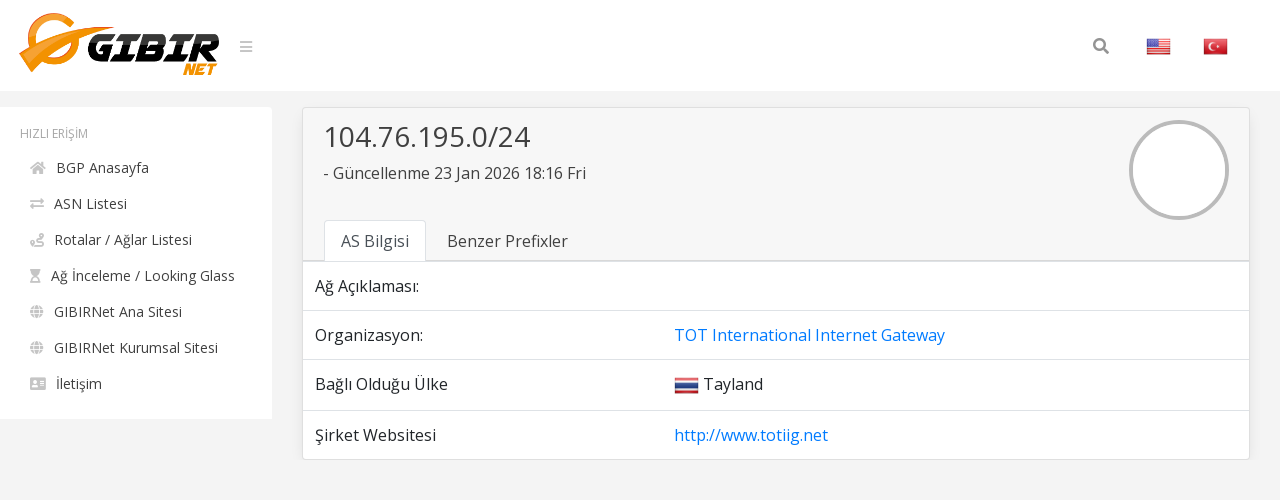

--- FILE ---
content_type: text/html; charset=UTF-8
request_url: https://bgp.gibir.net.tr/net/104.76.195.0/24/tr
body_size: 2603
content:
<!DOCTYPE html>
<html lang="tr">
<head>
    <meta charset="UTF-8">
    <meta name="viewport" content="width=device-width, initial-scale=1, shrink-to-fit=no">
    <title>104.76.195.0/24 Ağ Bilgisi | GIBIRNet BGP Araçları</title>
    <meta itemprop="description" content="104.76.195.0/24 ağ bilgisi, benzer prefixler, rotalar ve anons eden organizasyon,  . TOT International Internet Gateway">
    <meta name="description" content="104.76.195.0/24 ağ bilgisi, benzer prefixler, rotalar ve anons eden organizasyon,  . TOT International Internet Gateway" />
    <meta name="robots" content="all">
    <meta name="theme-color" content="#273578">
    <meta name="background-color" content="#273578">

    
    <link rel="alternate" href="https://bgp.gibir.net.tr/net/104.76.195.0/24/tr" hreflang="tr-tr" />
    <link rel="alternate" href="https://bgp.gibir.net.tr/net/104.76.195.0/24/en" hreflang="en-us" />
    <link rel="alternate" href="https://bgp.gibir.net.tr/net/104.76.195.0/24/en" hreflang="en-gb" />
    <link rel="canonical" href="https://bgp.gibir.net.tr/net/104.76.195.0/24"/>

    <link rel="stylesheet" href="https://bgp.gibir.net.tr/css/bootstrap.min.css">
    <link rel="stylesheet" href="https://bgp.gibir.net.tr/css/perfect-scrollbar.min.css">
    <link rel="stylesheet" href="https://bgp.gibir.net.tr/css/sidebar.min.css">
    <link rel="stylesheet" href="https://bgp.gibir.net.tr/css/style.min.css">
    <link rel="stylesheet" href="https://bgp.gibir.net.tr/font/css/all.min.css">
</head>
<body class="body body-lighten">
    <div class="d-flex" id="wrapper">
        <!-- sidebar -->
        <div class="sidebar sidebar-lighten">
            <!-- sidebar menu -->
            <div class="sidebar-menu">
                <!-- menu -->
                <ul class="list list-unstyled list-scrollbar">
                    <!-- Left menu -->
                    <li class="list-item">
                        <p class="list-title text-uppercase">Hızlı Erişim </p>
                        <ul class="list-unstyled">
                            <li><a href="https://bgp.gibir.net.tr/tr" class="list-link"><i class="fa fa-home" aria-hidden="true"></i>BGP Anasayfa</a></li>
                            <li><a href="https://bgp.gibir.net.tr/as-list/1/tr" class="list-link"><i class="fa fa-exchange-alt" aria-hidden="true"></i>ASN Listesi</a></li> 
                            <li><a href="https://bgp.gibir.net.tr/net-list/1/tr" class="list-link"><i class="fa fa-route" aria-hidden="true"></i>Rotalar / Ağlar Listesi</a></li>
                            <li><a href="https://lg.gibir.net.tr" class="list-link"><i class="fa fa-hourglass-start" aria-hidden="true"></i>Ağ İnceleme / Looking Glass</a></li>
                            <li><a href="https://gibir.net.tr" class="list-link"><i class="fa fa-globe" aria-hidden="true"></i>GIBIRNet Ana Sitesi</a></li>
                            <li><a href="https://kurumsal.gibir.net.tr/tr" class="list-link"><i class="fa fa-globe" aria-hidden="true"></i>GIBIRNet Kurumsal Sitesi</a></li>
                            <li><a href="https://gibir.net.tr/iletisim" class="list-link"><i class="fa fa-address-card" aria-hidden="true"></i>İletişim</a></li>
                            <!-- <li><a href="#" class="list-link"><i class="fa fa-bug" aria-hidden="true"></i>BGP Prefix Report</a></li>
                            <li><a href="#" class="list-link"><i class="fa fa-flag-checkered" aria-hidden="true"></i>BGP Peer Report</a></li>   
                            <li><a href="#" class="list-link"><i class="fa fa-burn" aria-hidden="true"></i>Bogon Routes</a></li>
                            <li><a href="#" class="list-link"><i class="fa fa-globe-americas" aria-hidden="true"></i>World Report</a></li>
                            <li><a href="#" class="list-link"><i class="fa fa-atom" aria-hidden="true"></i>DNS Report</a></li>
                            <li><a href="#" class="list-link"><i class="fa fa-fan" aria-hidden="true"></i>Top Host Report</a></li>
                            <li><a href="#" class="list-link"><i class="fa fa-chart-area" aria-hidden="true"></i>Internet Statistics</a></li>
                             -->
                            <!-- <li><a href="#" class="list-link"><i class="fa fa-ghost" aria-hidden="true"></i>Network Tools App</a></li> -->
                            <!-- <li><a href="#" class="list-link"><i class="fa fa-archway" aria-hidden="true"></i>Free IPv6 Tunnel</a></li> -->
                            <!-- <li><a href="#" class="list-link"><i class="fa fa-certificate" aria-hidden="true"></i>IPv6 Certification</a></li> -->
                            <!-- <li><a href="#" class="list-link"><i class="fa fa-microchip" aria-hidden="true"></i>IPv6 Progress</a></li> -->
                            <!-- <li><a href="#" class="list-link"><i class="fa fa-weight-hanging" aria-hidden="true"></i>Going Native</a></li> -->
                        </ul>
                    </div> 
                </div>
                <!-- website content -->
                <div class="content">
                    <!-- navbar top fixed -->
                    <nav class="navbar navbar-expand-lg fixed-top navbar-lighten">
                        <!-- navbar logo -->
                        <a class="navbar-brand navbar-link" href="https://bgp.gibir.net.tr"><img class="logo" src="https://bgp.gibir.net.tr/images/logo.png?1" width="200" height="65" alt="" /> </a>
                        <!-- navbar sidebar menu toggle -->
                        <span class="navbar-text">
                            <a href="#" id="sidebar-toggle" class="navbar-bars">
                                <i class="fa fa-bars" aria-hidden="true"></i>
                            </a>
                        </span>
                        <!-- Search form -->
                        <div class="collapse navbar-collapse">
                            <div class="container">
                                <form method="get" class="search-form" action="#">
                                    <input class="search-field" id="search-field" type="text" name="s" value="" aria-required="false" autocomplete="off" placeholder="Search&hellip;" />
                                    <button class="search-submit"><span class="screen-reader-text"></span><i class="fas fa-search"></i></button>
                                </form>
                            </div>
                            <!-- Social İcon -->
                            <!-- <a href="https://gibir.net.trt" class="nav-item nav-link">GIBIRNet Anasayfa</a> -->
                            <a href="https://bgp.gibir.net.tr/net/104.76.195.0/24" class="nav-item nav-link"><img alt="English" class="flag" src="https://bgp.gibir.net.tr/images/flags/US.png" width="25" height="25" /></a>
                            <a href="https://bgp.gibir.net.tr/net/104.76.195.0/24/tr" class="nav-item nav-link"><img alt="Türkçe" class="flag" src="https://bgp.gibir.net.tr/images/flags/TR.png" width="25" height="25" /></a>
                        </div>
                    </nav>

                     <div class="col-xs-12 col-sm-12 col-md-9 col-md-12"> <div class="container" style="margin-left: 0px;"> <div class="card"> <div class="card-header"> <div class="d-flex"> <div class="title"> <h3>104.76.195.0/24</h3> <p class="mb-4"> - Güncellenme 23 Jan 2026 18:16 Fri</p> </div> <div class="ml-auto"> <a class="text-dark" href="http://www.totiig.net" target="_blank" rel="noopener noreferrer nofollow">  <div class="elmahio-ad d-flex"> <div class="whois-info"><img alt="TOT International Internet Gateway  website" class="website-image" src="https://bgp.gibir.net.tr/images/w/38040.png" width="150" height="auto" /></div> </div>  </a> </div> </div> <div class="tabbable-responsive"> <div class="tabbable"> <ul class="nav nav-tabs" id="myTab" role="tablist"> <li class="nav-item"> <a class="nav-link active" id="first-tab" data-toggle="tab" href="#as-info" role="tab" aria-controls="first" aria-selected="true">AS Bilgisi</a> </li> <li class="nav-item"> <a class="nav-link" id="fourth-tab" data-toggle="tab" href="#as-ip-prefixes" role="tab" aria-controls="fourth" aria-selected="false">Benzer Prefixler</a> </li> </ul> </div> </div> </div> <div class="tab-content"> <div class="tab-pane fade show active" id="as-info" role="tabpanel" aria-labelledby="first-tab"> <table class="table"> <thead class="thead-light"> </thead> <tbody class="grap"> <tr> <td>Ağ Açıklaması:</td> <td></td> <td></td> </tr>  <tr> <td>Organizasyon:</td> <td></td> <td><a href="https://bgp.gibir.net.tr/as/38040/tr">TOT International Internet Gateway </a></td> </tr>     <tr> <td>Bağlı Olduğu Ülke</td> <td></td> <td><img class="flag" alt="TH" src="https://bgp.gibir.net.tr/images/flags/TH.png" width="25" height="25" /> Tayland </td> </tr>   <tr> <td>Şirket Websitesi</td> <td></td> <td><a href="http://www.totiig.net" rel="noopener noreferrer nofollow" target="_blank">http://www.totiig.net</a></td> </tr>  </tbody> </table> </div> <div class="tab-pane fade" id="as-ip-prefixes" role="tabpanel" aria-labelledby="fourth-tab"> <table class="table"> <thead class="thead-light"> <tr> <th scope="col">Prefix</th> <th scope="col">Açıklama</th> <th scope="col">Ülke</th> </tr> </thead> <tbody class="network">   <tr> <td><a href="https://bgp.gibir.net.tr/net/72.247.22.0/23/tr">72.247.22.0/23</a><i class="fas fa-key"></i></td> <td>TOT International Internet Gateway</td> <td><img class="flag" alt="TH" src="https://bgp.gibir.net.tr/images/flags/TH.png" width="25" height="25" /></td> </tr>   <tr> <td><a href="https://bgp.gibir.net.tr/net/72.247.72.0/22/tr">72.247.72.0/22</a><i class="fas fa-key"></i></td> <td>TOT International Internet Gateway</td> <td><img class="flag" alt="TH" src="https://bgp.gibir.net.tr/images/flags/TH.png" width="25" height="25" /></td> </tr>   <tr> <td><a href="https://bgp.gibir.net.tr/net/118.214.4.0/24/tr">118.214.4.0/24</a><i class="fas fa-key"></i></td> <td>Akamai Technologies, Inc.</td> <td><img class="flag" alt="TH" src="https://bgp.gibir.net.tr/images/flags/TH.png" width="25" height="25" /></td> </tr>   <tr> <td><a href="https://bgp.gibir.net.tr/net/180.180.248.0/24/tr">180.180.248.0/24</a><i class="fas fa-key"></i></td> <td>89/2 Moo 3 Chaengwatthana Road</td> <td><img class="flag" alt="TH" src="https://bgp.gibir.net.tr/images/flags/TH.png" width="25" height="25" /></td> </tr>   <tr> <td><a href="https://bgp.gibir.net.tr/net/180.180.249.0/24/tr">180.180.249.0/24</a><i class="fas fa-key"></i></td> <td>89/2 Moo 3 Chaengwatthana Road</td> <td><img class="flag" alt="TH" src="https://bgp.gibir.net.tr/images/flags/TH.png" width="25" height="25" /></td> </tr>   <tr> <td><a href="https://bgp.gibir.net.tr/net/180.180.251.0/24/tr">180.180.251.0/24</a><i class="fas fa-key"></i></td> <td>89/2 Moo 3 Chaengwatthana Road</td> <td><img class="flag" alt="TH" src="https://bgp.gibir.net.tr/images/flags/TH.png" width="25" height="25" /></td> </tr>   <tr> <td><a href="https://bgp.gibir.net.tr/net/180.180.252.0/24/tr">180.180.252.0/24</a><i class="fas fa-key"></i></td> <td>89/2 Moo 3 Chaengwatthana Road</td> <td><img class="flag" alt="TH" src="https://bgp.gibir.net.tr/images/flags/TH.png" width="25" height="25" /></td> </tr>   <tr> <td><a href="https://bgp.gibir.net.tr/net/180.180.253.0/24/tr">180.180.253.0/24</a><i class="fas fa-key"></i></td> <td>89/2 Moo 3 Chaengwatthana Road</td> <td><img class="flag" alt="TH" src="https://bgp.gibir.net.tr/images/flags/TH.png" width="25" height="25" /></td> </tr>   <tr> <td><a href="https://bgp.gibir.net.tr/net/180.180.254.0/24/tr">180.180.254.0/24</a><i class="fas fa-key"></i></td> <td>89/2 Moo 3 Chaengwatthana Road</td> <td><img class="flag" alt="TH" src="https://bgp.gibir.net.tr/images/flags/TH.png" width="25" height="25" /></td> </tr>   <tr> <td><a href="https://bgp.gibir.net.tr/net/180.180.255.0/24/tr">180.180.255.0/24</a><i class="fas fa-key"></i></td> <td>89/2 Moo 3 Chaengwatthana Road</td> <td><img class="flag" alt="TH" src="https://bgp.gibir.net.tr/images/flags/TH.png" width="25" height="25" /></td> </tr>   <tr> <td><a href="https://bgp.gibir.net.tr/net/23.48.64.0/20/tr">23.48.64.0/20</a><i class="fas fa-key"></i></td> <td>TOT International Internet Gateway</td> <td><img class="flag" alt="TH" src="https://bgp.gibir.net.tr/images/flags/TH.png" width="25" height="25" /></td> </tr>   <tr> <td><a href="https://bgp.gibir.net.tr/net/23.48.80.0/22/tr">23.48.80.0/22</a><i class="fas fa-key"></i></td> <td>TOT International Internet Gateway</td> <td><img class="flag" alt="TH" src="https://bgp.gibir.net.tr/images/flags/TH.png" width="25" height="25" /></td> </tr>   <tr> <td><a href="https://bgp.gibir.net.tr/net/23.48.84.0/23/tr">23.48.84.0/23</a><i class="fas fa-key"></i></td> <td>TOT International Internet Gateway</td> <td><img class="flag" alt="TH" src="https://bgp.gibir.net.tr/images/flags/TH.png" width="25" height="25" /></td> </tr>   <tr> <td><a href="https://bgp.gibir.net.tr/net/23.56.144.0/20/tr">23.56.144.0/20</a><i class="fas fa-key"></i></td> <td>TOT International Internet Gateway</td> <td><img class="flag" alt="TH" src="https://bgp.gibir.net.tr/images/flags/TH.png" width="25" height="25" /></td> </tr>   <tr> <td><a href="https://bgp.gibir.net.tr/net/23.200.136.0/22/tr">23.200.136.0/22</a><i class="fas fa-key"></i></td> <td>TOT International Internet Gateway</td> <td><img class="flag" alt="TH" src="https://bgp.gibir.net.tr/images/flags/TH.png" width="25" height="25" /></td> </tr>   <tr> <td><a href="https://bgp.gibir.net.tr/net/45.64.76.0/24/tr">45.64.76.0/24</a><i class="fas fa-key"></i></td> <td>89/2 Moo 3 Chaengwatthana Road</td> <td><img class="flag" alt="TH" src="https://bgp.gibir.net.tr/images/flags/TH.png" width="25" height="25" /></td> </tr>   <tr> <td><a href="https://bgp.gibir.net.tr/net/45.64.77.0/24/tr">45.64.77.0/24</a><i class="fas fa-key"></i></td> <td>89/2 Moo 3 Chaengwatthana Road</td> <td><img class="flag" alt="TH" src="https://bgp.gibir.net.tr/images/flags/TH.png" width="25" height="25" /></td> </tr>   <tr> <td><a href="https://bgp.gibir.net.tr/net/45.64.78.0/24/tr">45.64.78.0/24</a><i class="fas fa-key"></i></td> <td>89/2 Moo 3 Chaengwatthana Road</td> <td><img class="flag" alt="TH" src="https://bgp.gibir.net.tr/images/flags/TH.png" width="25" height="25" /></td> </tr>   <tr> <td><a href="https://bgp.gibir.net.tr/net/103.21.24.0/24/tr">103.21.24.0/24</a><i class="fas fa-key"></i></td> <td>89/2 Moo 3 Chaengwatthana Road</td> <td><img class="flag" alt="TH" src="https://bgp.gibir.net.tr/images/flags/TH.png" width="25" height="25" /></td> </tr>   <tr> <td><a href="https://bgp.gibir.net.tr/net/103.21.25.0/24/tr">103.21.25.0/24</a><i class="fas fa-key"></i></td> <td>89/2 Moo 3 Chaengwatthana Road</td> <td><img class="flag" alt="TH" src="https://bgp.gibir.net.tr/images/flags/TH.png" width="25" height="25" /></td> </tr>   <tr> <td><a href="https://bgp.gibir.net.tr/net/103.21.26.0/24/tr">103.21.26.0/24</a><i class="fas fa-key"></i></td> <td>89/2 Moo 3 Chaengwatthana Road</td> <td><img class="flag" alt="TH" src="https://bgp.gibir.net.tr/images/flags/TH.png" width="25" height="25" /></td> </tr>   <tr> <td><a href="https://bgp.gibir.net.tr/net/103.21.27.0/24/tr">103.21.27.0/24</a><i class="fas fa-key"></i></td> <td>89/2 Moo 3 Chaengwatthana Road</td> <td><img class="flag" alt="TH" src="https://bgp.gibir.net.tr/images/flags/TH.png" width="25" height="25" /></td> </tr>   <tr> <td><a href="https://bgp.gibir.net.tr/net/104.65.192.0/20/tr">104.65.192.0/20</a><i class="fas fa-key"></i></td> <td>TOT International Internet Gateway</td> <td><img class="flag" alt="TH" src="https://bgp.gibir.net.tr/images/flags/TH.png" width="25" height="25" /></td> </tr>   <tr> <td><a href="https://bgp.gibir.net.tr/net/104.65.208.0/20/tr">104.65.208.0/20</a><i class="fas fa-key"></i></td> <td>TOT International Internet Gateway</td> <td><img class="flag" alt="TH" src="https://bgp.gibir.net.tr/images/flags/TH.png" width="25" height="25" /></td> </tr>   <tr> <td><a href="https://bgp.gibir.net.tr/net/104.76.195.0/24/tr">104.76.195.0/24</a><i class="fas fa-key"></i></td> <td>TOT International Internet Gateway</td> <td><img class="flag" alt="TH" src="https://bgp.gibir.net.tr/images/flags/TH.png" width="25" height="25" /></td> </tr>   <tr> <td><a href="https://bgp.gibir.net.tr/net/203.113.63.0/24/tr">203.113.63.0/24</a><i class="fas fa-key"></i></td> <td>Internet Service Provider (ISP) in Thailand</td> <td><img class="flag" alt="TH" src="https://bgp.gibir.net.tr/images/flags/TH.png" width="25" height="25" /></td> </tr>   <tr> <td><a href="https://bgp.gibir.net.tr/net/203.113.64.0/24/tr">203.113.64.0/24</a><i class="fas fa-key"></i></td> <td>TOT Overseas Voice Service</td> <td><img class="flag" alt="TH" src="https://bgp.gibir.net.tr/images/flags/TH.png" width="25" height="25" /></td> </tr>   <tr> <td><a href="https://bgp.gibir.net.tr/net/203.153.50.0/23/tr">203.153.50.0/23</a><i class="fas fa-key"></i></td> <td>TOT International Internet Gateway, TOT Public Company Limited</td> <td><img class="flag" alt="TH" src="https://bgp.gibir.net.tr/images/flags/TH.png" width="25" height="25" /></td> </tr>   <tr> <td><a href="https://bgp.gibir.net.tr/net/203.153.50.0/24/tr">203.153.50.0/24</a><i class="fas fa-key"></i></td> <td>TOT International Internet Gateway, TOT Public Company Limited</td> <td><img class="flag" alt="TH" src="https://bgp.gibir.net.tr/images/flags/TH.png" width="25" height="25" /></td> </tr>   <tr> <td><a href="https://bgp.gibir.net.tr/net/203.153.51.0/24/tr">203.153.51.0/24</a><i class="fas fa-key"></i></td> <td>TOT International Internet Gateway, TOT Public Company Limited</td> <td><img class="flag" alt="TH" src="https://bgp.gibir.net.tr/images/flags/TH.png" width="25" height="25" /></td> </tr>   <tr> <td><a href="https://bgp.gibir.net.tr/net/203.190.250.0/24/tr">203.190.250.0/24</a><i class="fas fa-key"></i></td> <td>TOT International Internet Gateway, TOT Public Company Limited</td> <td><img class="flag" alt="TH" src="https://bgp.gibir.net.tr/images/flags/TH.png" width="25" height="25" /></td> </tr>   <tr> <td><a href="https://bgp.gibir.net.tr/net/203.190.251.0/24/tr">203.190.251.0/24</a><i class="fas fa-key"></i></td> <td>TOT International Internet Gateway, TOT Public Company Limited</td> <td><img class="flag" alt="TH" src="https://bgp.gibir.net.tr/images/flags/TH.png" width="25" height="25" /></td> </tr>  </tbody> </table> </div> </div> </div> </div> 
                </div>
            </div>
        </div> 	
        <!-- END TABS DIV --> 
        <!-- javascript -->
        <script src="https://bgp.gibir.net.tr/js/jquery.min.js"></script>
        <script src="https://bgp.gibir.net.tr/js/bootstrap.bundle.min.js"></script>
        <script src="https://bgp.gibir.net.tr/js/perfect-scrollbar.min.js"></script>
        <script src="https://bgp.gibir.net.tr/js/nanobar.min.js"></script>
        <script src="https://bgp.gibir.net.tr/js/sidebar.menu.min.js"></script>
                <script>
            $(function() {
                new PerfectScrollbar('.list-scrollbar');
                var nanobar = new Nanobar();
                nanobar.go(100);
            });
        </script>
        <!-- Global site tag (gtag.js) - Google Analytics -->
        <script async src="https://www.googletagmanager.com/gtag/js?id=G-4JPZBKQDYY"></script>
        <script>
          window.dataLayer = window.dataLayer || [];
          function gtag(){dataLayer.push(arguments);}
          gtag('js', new Date());

          gtag('config', 'G-4JPZBKQDYY');
      </script>
    </body>
    </html>
